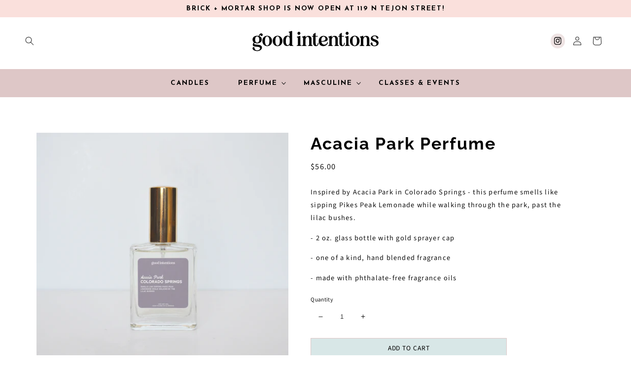

--- FILE ---
content_type: text/css
request_url: https://www.goodintentionscos.com/cdn/shop/t/12/assets/component-list-menu.css?v=31764922294098400011667499759
body_size: -557
content:
.list-menu--right {
  right: 0;
}

.list-menu--disclosure {
  position: absolute;
    min-width: 100%;
    width: 27rem;
    border: 0px solid rgba(var(--color-link),var(--alpha-link));
    background-color: rgba(var(--color-base-accent-1),1);
    text-align: center;
}

.list-menu--disclosure:focus {
  outline: none;
}

.list-menu__item--active {
  text-decoration: none;
  text-underline-offset: 0.3rem;
}

.list-menu__item--active:hover {
  text-decoration-thickness: 0.2rem;
}

.list-menu--disclosure.localization-selector {
  max-height: 18rem;
  overflow: auto;
  width: 10rem;
  padding: 0.5rem;
}


--- FILE ---
content_type: text/css
request_url: https://www.goodintentionscos.com/cdn/shop/t/12/assets/component-list-social.css?v=111729650215628276131667421891
body_size: -491
content:
.list-social{display:flex;flex-wrap:wrap;justify-content:flex-end}@media only screen and (max-width: 749px){.list-social{justify-content:center}}.list-social__item .icon{height:1.8rem;width:1.8rem;color:rgba(var(--color-base-outline-button-labels),1)}.list-social__link{align-items:center;display:flex;padding:.8rem;border-radius:100px;margin-left:10px;margin-top:5px;margin-right:5px;background-color:rgb(var(--color-base-accent-1),.5)}.list-social__link:hover .icon{transform:scale(1.2)}
/*# sourceMappingURL=/cdn/shop/t/12/assets/component-list-social.css.map?v=111729650215628276131667421891 */
